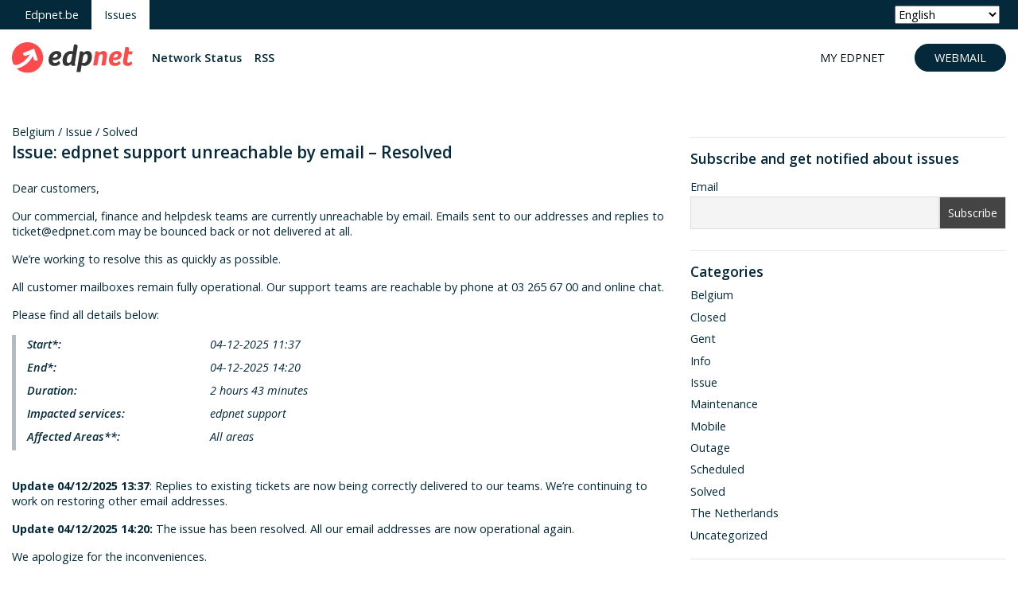

--- FILE ---
content_type: text/html; charset=UTF-8
request_url: https://issues.edpnet.be/?tag=belgium
body_size: 56329
content:
<!DOCTYPE html>
<html lang="en-US">
	<head>
    	<title>Belgium | Edpnet network info</title>
        <meta charset="UTF-8" />           
        <meta name="viewport" content="width=device-width, initial-scale=1">   
        <link rel="profile" href="http://gmpg.org/xfn/11" />        
        <link rel="pingback" href="https://issues.edpnet.be/xmlrpc.php" />    
        <meta name='robots' content='max-image-preview:large' />

<!-- Open Graph Meta Tags generated by Blog2Social 873 - https://www.blog2social.com -->
<meta property="og:title" content="Edpnet network info"/>
<meta property="og:description" content="Known issues &amp; scheduled maintenances"/>
<meta property="og:url" content="/?tag=belgium"/>
<meta property="og:image" content="https://issues.edpnet.be/wp-content/uploads/2022/04/network-status-1200x675px.png"/>
<meta property="og:image:width" content="1200" />
<meta property="og:image:height" content="675" />
<meta property="og:image:type" content="image/png" />
<!-- Open Graph Meta Tags generated by Blog2Social 873 - https://www.blog2social.com -->

<!-- Twitter Card generated by Blog2Social 873 - https://www.blog2social.com -->
<meta name="twitter:card" content="summary">
<meta name="twitter:title" content="Edpnet network info"/>
<meta name="twitter:description" content="Known issues &amp; scheduled maintenances"/>
<meta name="twitter:image" content="https://issues.edpnet.be/wp-content/uploads/2022/04/network-status-1200x675px.png"/>
<!-- Twitter Card generated by Blog2Social 873 - https://www.blog2social.com -->
<link rel='dns-prefetch' href='//use.typekit.net' />
<link rel='dns-prefetch' href='//fonts.googleapis.com' />
<link rel="alternate" type="application/rss+xml" title="Edpnet network info &raquo; Feed" href="https://issues.edpnet.be/?feed=rss2" />
<link rel="alternate" type="application/rss+xml" title="Edpnet network info &raquo; Comments Feed" href="https://issues.edpnet.be/?feed=comments-rss2" />
<link rel="alternate" type="application/rss+xml" title="Edpnet network info &raquo; Belgium Tag Feed" href="https://issues.edpnet.be/?feed=rss2&#038;tag=belgium" />
<style id='wp-img-auto-sizes-contain-inline-css' type='text/css'>
img:is([sizes=auto i],[sizes^="auto," i]){contain-intrinsic-size:3000px 1500px}
/*# sourceURL=wp-img-auto-sizes-contain-inline-css */
</style>
<style id='wp-emoji-styles-inline-css' type='text/css'>

	img.wp-smiley, img.emoji {
		display: inline !important;
		border: none !important;
		box-shadow: none !important;
		height: 1em !important;
		width: 1em !important;
		margin: 0 0.07em !important;
		vertical-align: -0.1em !important;
		background: none !important;
		padding: 0 !important;
	}
/*# sourceURL=wp-emoji-styles-inline-css */
</style>
<link rel='stylesheet' id='adobe_font-css' href='//use.typekit.net/gub5akt.css?ver=6.9' type='text/css' media='all' />
<link rel='stylesheet' id='open_sans-css' href='//fonts.googleapis.com/css2?family=Open+Sans%3Aital%2Cwght%400%2C300%3B0%2C400%3B0%2C600%3B0%2C700%3B1%2C300%3B1%2C400%3B1%2C600&#038;display=swap&#038;ver=6.9' type='text/css' media='all' />
<link rel='stylesheet' id='edpnet_font_awesome-css' href='//issues.edpnet.be/wp-content/themes/edp2020/lib/fontawesome-5.14.0/css/all.min.css?ver=6.9' type='text/css' media='all' />
<link rel='stylesheet' id='bootstrap_css-css' href='//issues.edpnet.be/wp-content/themes/edp2020/lib/bootstrap-4.5.3-dist/css/bootstrap.min.css?ver=6.9' type='text/css' media='all' />
<link rel='stylesheet' id='edpnet_css-css' href='//issues.edpnet.be/wp-content/themes/edp2020/style.css?ver=6.9' type='text/css' media='all' />
<link rel='stylesheet' id='newsletter-css' href='https://issues.edpnet.be/wp-content/plugins/newsletter/style.css?ver=9.1.0' type='text/css' media='all' />
<script type="text/javascript" src="https://issues.edpnet.be/wp-includes/js/jquery/jquery.min.js?ver=3.7.1" id="jquery-core-js"></script>
<script type="text/javascript" src="https://issues.edpnet.be/wp-includes/js/jquery/jquery-migrate.min.js?ver=3.4.1" id="jquery-migrate-js"></script>
<link rel="https://api.w.org/" href="https://issues.edpnet.be/index.php?rest_route=/" /><link rel="alternate" title="JSON" type="application/json" href="https://issues.edpnet.be/index.php?rest_route=/wp/v2/tags/72" /><link rel="EditURI" type="application/rsd+xml" title="RSD" href="https://issues.edpnet.be/xmlrpc.php?rsd" />
<meta name="generator" content="WordPress 6.9" />
<style type="text/css">.recentcomments a{display:inline !important;padding:0 !important;margin:0 !important;}</style>    
		<!-- Google tag (gtag.js) -->
		<script async src="https://www.googletagmanager.com/gtag/js?id=G-X0SHZHVNT5"></script>
		<script>
		  window.dataLayer = window.dataLayer || [];
		  function gtag(){dataLayer.push(arguments);}
		  gtag('js', new Date());

		  gtag('config', 'G-X0SHZHVNT5');
		</script>

</head>
<body class="archive tag tag-belgium tag-72 wp-theme-edp2020">


	
<div id="pagehead" class="alt">
	<div class="bg-dark">
    	<div class="container-fluid d-flex flex-row">
        	<ul class="nav" id="sitenav">
            	<li class="nav-item"><a href="https://edpnet.be" title="Thuis" class="nav-link first"><span>Edpnet.be</span></a></li>
            	<li class="nav-item"><a href="/" title="Issues" class="nav-link last active"><span>Issues</span></a></li>
            	<!-- <li class="nav-item"><a href="https://edpnet.be/en/business" title="Business" class="nav-link last "><span>Business</span></a></li> -->
            </ul>
			<div class="ml-auto mr-2 my-auto">
				<div class="gtranslate_wrapper" id="gt-wrapper-87382412"></div>			</div>
    	    <a class="ml-auto d-block d-lg-none text-white text-lg my-auto" href="https://my.edpnet.be" target="_blank"><i class="fas fa-user-lock"></i></a>
		    <a class="ml-2 d-block d-lg-none text-white text-lg my-auto mr-2" href="https://webmail.edpnet.be" target="_blank" title="Webmail"><i class="far fa-envelope"></i></a>
			
			
			
    	</div>    
	</div>
	<div class="bg-white">
		<div class="container-fluid d-flex flex-row py-3 position-relative">
			<nav class="navbar navbar-expand-lg p-0 m-0 flex-fill">
	    		<div class="d-flex flex-row">
    			    <a href="/"><img src="/wp-content/themes/edp2020/assets/img/logo_edpnet_red.svg" alt="edpnet logo" title="edpnet logo"></a>	
    			</div>
    			<button class="navbar-toggler mr-0 " type="button" data-toggle="collapse" data-target="#pagenavbar" aria-controls="pagenavbar" aria-expanded="false">
    			    <i class="fas fa-ellipsis-v"></i>
    			</button>
    			<div class="collapse navbar-collapse" id="pagenavbar">
    			  	<ul class="navbar-nav pl-lg-3" id="pagenav">
    			  		<li class="nav-item"><a href="/?page_id=2" class="nav-link">Network Status</a></li>
    			  		<li class="nav-item"><a href="/?feed=rss2" class="nav-link" target="_blank">RSS</a></li>
                    	<!-- <li class="nav-item"><a href="/nl/over-ons/" title="Over edpnet" class="nav-link first "><span>Over edpnet</span></a></li>
                    	<li class="nav-item"><a href="/nl/support/" title="Support" class="nav-link last active "><span>Support</span></a></li> -->
                    </ul>
    			</div>
    		 </nav>
    		 <div class="ml-auto my-auto d-md-block d-none">
    	    	<a class="btn btn-white btn-rounded text-upper text-sm" href="https://my.edpnet.be" target="_blank">My Edpnet</a>
    			<a class="btn btn-primary btn-rounded ml-2 text-upper text-sm" href="https://webmail.edpnet.be" target="_blank">Webmail</a>
    	    </div>
    	</div>
	</div>
</div>
<div class="container-fluid my-5">
	
    <div class="row" role="main" >
    	<div class="col-md-8">
    		<article id="post-4520" class="post-4520 post type-post status-publish format-standard hentry category-belgium category-issue category-solved tag-belgium tag-issue tag-solved">
	<p class="post-tags mb-1"><a href="https://issues.edpnet.be/?tag=belgium" class="text-dark">Belgium</a> <span class="slash"> / </span><a href="https://issues.edpnet.be/?tag=issue" class="text-dark">Issue</a> <span class="slash"> / </span><a href="https://issues.edpnet.be/?tag=solved" class="text-dark">Solved</a> <span class="slash"> / </span></p><h2 class="post-title"><a href="https://issues.edpnet.be/?p=4520" rel="bookmark">Issue: edpnet support unreachable by email – Resolved</a></h2><p>Dear customers,</p>
<p>Our commercial, finance and helpdesk teams are currently unreachable by email. Emails sent to our addresses and replies to ticket@edpnet.com may be bounced back or not delivered at all.</p>
<p>We&#8217;re working to resolve this as quickly as possible.</p>
<p>All customer mailboxes remain fully operational. Our support teams are reachable by phone at 03 265 67 00 and online chat.</p>
<p>Please find all details below:</p>
<table >
<tbody>
<tr>
<th ><b>Start*: </b></th>
<td>04-12-2025 11:37</td>
</tr>
<tr>
<th ><b>End*: </b></th>
<td>04-12-2025 14:20</td>
</tr>
<tr>
<th ><b>Duration: </b></th>
<td>2 hours 43 minutes</td>
</tr>
<tr>
<th ><b>Impacted services: </b></th>
<td>edpnet support</td>
</tr>
<tr>
<th ><b>Affected Areas**: </b></th>
<td>All areas</td>
</tr>
</tbody>
</table>
<p>&nbsp;</p>
<p><strong>Update 04/12/2025 13:37</strong>: Replies to existing tickets are now being correctly delivered to our teams. We&#8217;re continuing to work on restoring other email addresses.</p>
<p><strong>Update 04/12/2025 14:20: </strong>The issue has been resolved. All our email addresses are now operational again.</p>
<p>We apologize for the inconveniences.</p>
<p><strong>Best regards</strong><br />
<strong> The edpnet team</strong></p>
<p>*All times are listed in CET, Central European Time<br />
** Check the different areas &amp; zones on <a href="https://support.edpnet.be/hc/en-us/articles/17167407079570-Service-areas-in-Belgium" target="_blank" rel="noopener noreferrer">our support site</a></p>
<hr class="mb-5 mt-4">	
</article>

		


<article id="post-4510" class="post-4510 post type-post status-publish format-standard hentry category-belgium category-maintenance category-scheduled tag-belgium tag-maintenance tag-scheduled">
	<p class="post-tags mb-1"><a href="https://issues.edpnet.be/?tag=belgium" class="text-dark">Belgium</a> <span class="slash"> / </span><a href="https://issues.edpnet.be/?tag=maintenance" class="text-dark">Maintenance</a> <span class="slash"> / </span><a href="https://issues.edpnet.be/?tag=scheduled" class="text-dark">Scheduled</a> <span class="slash"> / </span></p><h2 class="post-title"><a href="https://issues.edpnet.be/?p=4510" rel="bookmark">Maintenance planned on 24-11-2025 – Multiple provinces – All internet services impacted</a></h2><p>Dear customers,</p>
<p>Our supplier has scheduled a maintenance that may result in service interruptions for customers located in the provinces of West and East Flanders.</p>
<p>A limited number of connections in neighboring provinces (Antwerp, Hainaut and Flemish Brabant) near the borders with West and East Flanders may also be affected.</p>
<p>Please find all details below:</p>
<table >
<tbody>
<tr>
<th ><b>Start*: </b></th>
<td>24-11-2025 01:00</td>
</tr>
<tr>
<th ><b>End*: </b></th>
<td>24-11-2025 03:00</td>
</tr>
<tr>
<th ><b>Duration: </b></th>
<td>Up to 1 hour 15 minutes</td>
</tr>
<tr>
<th ><b>Impacted services: </b></th>
<td>All internet services</td>
</tr>
<tr>
<th ><b>Affected Areas**: </b></th>
<td>West and East Flanders<br />
Limited impact in Antwerp, Hainaut and Flemish Brabant</td>
</tr>
</tbody>
</table>
<p>&nbsp;</p>
<p>We apologize for the inconveniences.</p>
<p><strong>Best regards</strong><br />
<strong> The edpnet team</strong></p>
<p>* All times are listed in CET, Central European Time<br />
** Check the different areas &amp; zones on <a href="https://support.edpnet.be/hc/en-us/articles/17167407079570-Service-areas-in-Belgium" target="_blank" rel="noopener noreferrer">our support site</a></p>
<hr class="mb-5 mt-4">	
</article>

		


<article id="post-4491" class="post-4491 post type-post status-publish format-standard hentry category-belgium category-outage category-solved tag-belgium tag-outage tag-solved">
	<p class="post-tags mb-1"><a href="https://issues.edpnet.be/?tag=belgium" class="text-dark">Belgium</a> <span class="slash"> / </span><a href="https://issues.edpnet.be/?tag=outage" class="text-dark">outage</a> <span class="slash"> / </span><a href="https://issues.edpnet.be/?tag=solved" class="text-dark">Solved</a> <span class="slash"> / </span></p><h2 class="post-title"><a href="https://issues.edpnet.be/?p=4491" rel="bookmark">Outage: Connectivity issues in Brussels – Resolved</a></h2><p>Dear customers,</p>
<p>We have experienced a brief outage on our uplink for the Brussels region, affecting internet and fixed voice services in this area.</p>
<p>All affected customer connections have recovered and are fully operational again as of 09:24.</p>
<p>Our network engineers are currently investigating to identify the root cause.</p>
<p>Please find all details below:</p>
<table >
<tbody>
<tr>
<th ><b>Start and end time*: </b></th>
<td>19-11-2025 09:05 – 09:11<br />
19-11-2025 11:38 – 11:44</td>
</tr>
<tr>
<th ><b>Duration: </b></th>
<td>12 minutes in total</td>
</tr>
<tr>
<th ><b>Impacted services: </b></th>
<td>All internet services</td>
</tr>
<tr>
<th ><b>Affected Areas**: </b></th>
<td>02STR: Brussels</td>
</tr>
</tbody>
</table>
<p>&nbsp;</p>
<p><strong>Update 19-11-2025 10:00</strong>: The fault was caused by power issues at our supplier. No further impact on customer connections is expected.</p>
<p><strong>Update 19-11-2025 11:47</strong>: We just experienced another flap on the uplink for the Brussels region. The customer sessions have been recovering since 11:44.</p>
<p><strong>Update 19-11-2025 15:26: </strong>The investigation is still underway. We&#8217;re working closely with our supplier to pinpoint the exact root cause. All services are stable at present, and we will provide updates as soon as we learn more.</p>
<p><strong>Update 19-11-2025 09:16: </strong>Our network engineer was dispatched to the location yesterday afternoon and found out that the UPS was malfunctioning. The problem has been resolved, and we do not expect any further issues.</p>
<p>We apologize for the inconveniences.</p>
<p><strong>Best regards</strong><br />
<strong> The edpnet team</strong></p>
<p>*All times are listed in CET, Central European Time<br />
** Check the different areas &amp; zones on <a href="https://support.edpnet.be/hc/en-us/articles/17167407079570-Service-areas-in-Belgium" target="_blank" rel="noopener noreferrer">our support site</a></p>
<hr class="mb-5 mt-4">	
</article>

		


<article id="post-4473" class="post-4473 post type-post status-publish format-standard hentry category-belgium category-issue category-outage tag-belgium tag-outage tag-solved">
	<p class="post-tags mb-1"><a href="https://issues.edpnet.be/?tag=belgium" class="text-dark">Belgium</a> <span class="slash"> / </span><a href="https://issues.edpnet.be/?tag=outage" class="text-dark">outage</a> <span class="slash"> / </span><a href="https://issues.edpnet.be/?tag=solved" class="text-dark">Solved</a> <span class="slash"> / </span></p><h2 class="post-title"><a href="https://issues.edpnet.be/?p=4473" rel="bookmark">Outage: Connectivity issues in Liège, Namur, province of Luxembourg – Resolved</a></h2><p>Dear customers,</p>
<p>We are currently experiencing an outage impacting customers in the provinces of Liège, Namur, and Luxembourg.</p>
<p>All affected connections have recovered and are operational again as of 10:10. The incident was caused by power issues at our supplier.</p>
<p>We&#8217;re working with our supplier to implement a permanent solution and prevent this from happening again in the future.</p>
<p>Please find all details below:</p>
<table >
<tbody>
<tr>
<th ><b>Start*: </b></th>
<td>14-10-2025 09:43</td>
</tr>
<tr>
<th ><b>End*: </b></th>
<td>14-10-2025 09:56</td>
</tr>
<tr>
<th ><b>Duration: </b></th>
<td>13 minutes</td>
</tr>
<tr>
<th ><b>Impacted services: </b></th>
<td>All internet services</td>
</tr>
<tr>
<th ><b>Affected Areas**: </b></th>
<td>41GRE: Liège, Namur, province of Luxembourg</td>
</tr>
</tbody>
</table>
<p>&nbsp;</p>
<p>We apologize for the inconveniences.</p>
<p><strong>Best regards</strong><br />
<strong> The edpnet team</strong></p>
<p>*All times are listed in CET, Central European Time<br />
** Check the different areas &amp; zones on <a href="https://support.edpnet.be/hc/en-us/articles/17167407079570-Service-areas-in-Belgium" target="_blank" rel="noopener noreferrer">our support site</a></p>
<hr class="mb-5 mt-4">	
</article>

		


<article id="post-4465" class="post-4465 post type-post status-publish format-standard hentry category-belgium category-issue category-solved tag-belgium tag-issue tag-solved">
	<p class="post-tags mb-1"><a href="https://issues.edpnet.be/?tag=belgium" class="text-dark">Belgium</a> <span class="slash"> / </span><a href="https://issues.edpnet.be/?tag=issue" class="text-dark">Issue</a> <span class="slash"> / </span><a href="https://issues.edpnet.be/?tag=solved" class="text-dark">Solved</a> <span class="slash"> / </span></p><h2 class="post-title"><a href="https://issues.edpnet.be/?p=4465" rel="bookmark">Outage: Connectivity issues in Liège, Namur, province of Luxembourg &#8211; Resolved</a></h2><p>Dear customers,</p>
<p>We experienced an outage impacting customers in the provinces of Liège, Namur, and Luxembourg.</p>
<p>All affected connections have recovered and are operational again as of 04:08. The incident was caused by power issues at our supplier.</p>
<p>Please find all details below:</p>
<table >
<tbody>
<tr>
<th ><b>Start*: </b></th>
<td>09-10-2025 00:38</td>
</tr>
<tr>
<th ><b>End*: </b></th>
<td>09-10-2025 04:08</td>
</tr>
<tr>
<th ><b>Duration: </b></th>
<td>3 hours 30 minutes</td>
</tr>
<tr>
<th ><b>Impacted services: </b></th>
<td>All internet services</td>
</tr>
<tr>
<th ><b>Affected Areas**: </b></th>
<td>41GRE: Liège, Namur, province of Luxembourg</td>
</tr>
</tbody>
</table>
<p>We apologize for the inconveniences.</p>
<p><strong>Best regards</strong><br />
<strong> The edpnet team</strong></p>
<p>*All times are listed in CET, Central European Time<br />
** Check the different areas &amp; zones on <a href="https://support.edpnet.be/hc/en-us/articles/17167407079570-Service-areas-in-Belgium" target="_blank" rel="noopener noreferrer">our support site</a></p>
<hr class="mb-5 mt-4">	
</article>

		


<article id="post-4435" class="post-4435 post type-post status-publish format-standard hentry category-belgium category-outage tag-belgium tag-mobile tag-outage">
	<p class="post-tags mb-1"><a href="https://issues.edpnet.be/?tag=belgium" class="text-dark">Belgium</a> <span class="slash"> / </span><a href="https://issues.edpnet.be/?tag=mobile" class="text-dark">Mobile</a> <span class="slash"> / </span><a href="https://issues.edpnet.be/?tag=outage" class="text-dark">outage</a> <span class="slash"> / </span></p><h2 class="post-title"><a href="https://issues.edpnet.be/?p=4435" rel="bookmark">Mobile outage: Calls, SMS &#038; data affected in all areas – Resolved</a></h2><p>Dear customers,</p>
<p><span >At the moment, we are experiencing an outage affecting edpnet’s mobile services. Unfortunately, this impacts calling, texting, and mobile data usage.</span></p>
<p><span >The cause of this outage is a fiber cut at our provider, which lies outside of our direct control. Together with them, we are working hard to resolve the issue.</span></p>
<p><span >We understand how inconvenient this is and assure you that we are doing everything possible to restore services as quickly as possible.</span></p>
<p><span >We sincerely apologize for the inconvenience and thank you for your understanding.</span></p>
<p>Please find all details and the timeline below:</p>
<table >
<tbody>
<tr>
<th ><b>Start*: </b></th>
<td>02-10-2025 14:00</td>
</tr>
<tr>
<th ><b>End*: </b></th>
<td>03-10-2025 11:15</td>
</tr>
<tr>
<th ><b>Duration: </b></th>
<td>21 hours 45 minutes</td>
</tr>
<tr>
<th ><b>Impacted services: </b></th>
<td>All mobile services (calls, SMS, data).<br />
4G backup solutions via edpnet (VDSL/Fiber Pro)</td>
</tr>
<tr>
<th ><b>Affected Areas**: </b></th>
<td>All areas</td>
</tr>
</tbody>
</table>
<p>&nbsp;</p>
<p><strong>Update 02/10/2025 14:35*</strong>: Our mobile services provider has confirmed that a fiber cut is affecting services. They are communicating with their service delivery teams and are looking for a solution.</p>
<p><strong>Update 02/10/2025 16:28*</strong>: Our mobile services provider is still working on a solution. We do not have a clear end time for resolution yet. We will keep updating the post to inform you of the progress.</p>
<p><strong>Update 02/10/2025 17:00*</strong>: The issue is still ongoing. Our provider is coordinating with their network team and physical link provider to have this resolved as quickly as possible.</p>
<p><strong>Update 02/10/2025 18:02*:</strong> The location of the fiber cut has been identified and a team was dispatched to resolve it at 17:10. We&#8217;re awaiting further updates.</p>
<p><strong>Update 02/10/2025 20:15*:</strong> The exact location of the fiber cut was determined to be near a highway and the repair is in progress. The team is coordinating with authorities to perform this repair in a safe and correct manner.</p>
<p><strong>Update 02/10/2025 23:16*:</strong> Splicing operations are ongoing.</p>
<p><strong>Update 03/10/2025 02:41*:</strong> Splicing works finished but issue still not resolved, further investigation is ongoing, we are pushing for the fastest resolution possible.</p>
<p>We apologize for the inconveniences.</p>
<p><strong>Update 03/10/2025 07:04*:</strong> Our supplier has sent another team onsite to verify the fiber connections and finalize repairs. They estimate the time to resolution to be 8:00 AM.</p>
<p><strong>Update 03/10/2025 09:06*</strong>: Repair works remain underway. We are exploring all available workarounds to restore connectivity as soon as possible. We sincerely apologize for the inconvenience this incident has caused.</p>
<p><strong>Update 03/10/2025 11:28*: </strong>The fiber cut was repaired at 11:15 and connectivity has been restored. We are waiting for confirmation that the incident has been fully resolved. If you&#8217;re still experiencing issues, please try toggling airplane mode on and off, or reboot your device.</p>
<p><strong>Best regards</strong><br />
<strong> The edpnet team</strong></p>
<p>*All times are listed in CET, Central European Time<br />
** Check the different areas &amp; zones on <a href="https://support.edpnet.be/hc/en-us/articles/17167407079570-Service-areas-in-Belgium" target="_blank" rel="noopener noreferrer">our support site</a></p>
<hr class="mb-5 mt-4">	
</article>

		


<article id="post-4430" class="post-4430 post type-post status-publish format-standard hentry category-belgium category-outage category-solved tag-belgium tag-outage tag-solved">
	<p class="post-tags mb-1"><a href="https://issues.edpnet.be/?tag=belgium" class="text-dark">Belgium</a> <span class="slash"> / </span><a href="https://issues.edpnet.be/?tag=outage" class="text-dark">outage</a> <span class="slash"> / </span><a href="https://issues.edpnet.be/?tag=solved" class="text-dark">Solved</a> <span class="slash"> / </span></p><h2 class="post-title"><a href="https://issues.edpnet.be/?p=4430" rel="bookmark">Outage: Connectivity issues in Liège, Namur, province of Luxembourg – Resolved</a></h2><p>Dear customers,</p>
<p>We experienced an outage impacting customers in the provinces of Liège, Namur, and Luxembourg.</p>
<p>All affected connections have recovered and are operational again as of 05:25. The incident was caused by power issues at our supplier.</p>
<p>Please find all details below:</p>
<table >
<tbody>
<tr>
<th ><b>Start*: </b></th>
<td>25-09-2025 05:05</td>
</tr>
<tr>
<th ><b>End*: </b></th>
<td>25-09-2025 05:25</td>
</tr>
<tr>
<th ><b>Duration: </b></th>
<td>20 minutes</td>
</tr>
<tr>
<th ><b>Impacted services: </b></th>
<td>All internet services</td>
</tr>
<tr>
<th ><b>Affected Areas**: </b></th>
<td>41GRE: Liège, Namur, province of Luxembourg</td>
</tr>
</tbody>
</table>
<p>&nbsp;</p>
<p>We apologize for the inconveniences.</p>
<p><strong>Best regards</strong><br />
<strong> The edpnet team</strong></p>
<p>*All times are listed in CET, Central European Time<br />
** Check the different areas &amp; zones on <a href="https://support.edpnet.be/hc/en-us/articles/17167407079570-Service-areas-in-Belgium" target="_blank" rel="noopener noreferrer">our support site</a></p>
<hr class="mb-5 mt-4">	
</article>

		


<article id="post-4420" class="post-4420 post type-post status-publish format-standard hentry category-belgium category-issue category-outage tag-belgium tag-outage tag-solved">
	<p class="post-tags mb-1"><a href="https://issues.edpnet.be/?tag=belgium" class="text-dark">Belgium</a> <span class="slash"> / </span><a href="https://issues.edpnet.be/?tag=outage" class="text-dark">outage</a> <span class="slash"> / </span><a href="https://issues.edpnet.be/?tag=solved" class="text-dark">Solved</a> <span class="slash"> / </span></p><h2 class="post-title"><a href="https://issues.edpnet.be/?p=4420" rel="bookmark">Outage: Connectivity issues in Liège, Namur, province of Luxembourg – Resolved</a></h2><p>Dear customers,</p>
<p>We are currently experiencing power issues at our uplink for the provinces of Liège, Namur, and Luxembourg, affecting internet and fixed voice services in this area.</p>
<p>Contractors have been sent on site to investigate and resolve the issue. We’ll provide further updates as they become available.</p>
<p>Please find all details below:</p>
<table >
<tbody>
<tr>
<th ><b>Start*: </b></th>
<td>21-09-2025 07:22</td>
</tr>
<tr>
<th ><b>End*: </b></th>
<td>21-09-2025 09:02</td>
</tr>
<tr>
<th ><b>Duration: </b></th>
<td>1 hours 40 minutes</td>
</tr>
<tr>
<th ><b>Impacted services: </b></th>
<td>All internet services</td>
</tr>
<tr>
<th ><b>Affected Areas**: </b></th>
<td>41GRE: Liège, Namur, province of Luxembourg</td>
</tr>
</tbody>
</table>
<p>&nbsp;</p>
<p><strong>Update 21/09/2025 09:20</strong>: The power outage has been resolved at 9:02. All customer sessions have recovered and are operational again as of 09:18.</p>
<p>We apologize for the inconveniences.</p>
<p><strong>Best regards</strong><br />
<strong> The edpnet team</strong></p>
<p>*All times are listed in CET, Central European Time<br />
** Check the different areas &amp; zones on <a href="https://support.edpnet.be/hc/en-us/articles/17167407079570-Service-areas-in-Belgium" target="_blank" rel="noopener noreferrer">our support site</a></p>
<hr class="mb-5 mt-4">	
</article>

		


<article id="post-4408" class="post-4408 post type-post status-publish format-standard hentry category-belgium category-outage category-solved tag-belgium tag-outage tag-solved">
	<p class="post-tags mb-1"><a href="https://issues.edpnet.be/?tag=belgium" class="text-dark">Belgium</a> <span class="slash"> / </span><a href="https://issues.edpnet.be/?tag=outage" class="text-dark">outage</a> <span class="slash"> / </span><a href="https://issues.edpnet.be/?tag=solved" class="text-dark">Solved</a> <span class="slash"> / </span></p><h2 class="post-title"><a href="https://issues.edpnet.be/?p=4408" rel="bookmark">Outage: Connectivity issues in Walloon Brabant and Hainaut – Resolved</a></h2><p>Dear customers,</p>
<p>We are currently experiencing an outage on our uplink for the provinces of Walloon Brabant and Hainaut. Our network engineers are working on restoring the service as soon as possible. We will provide further updates as they become available.</p>
<p>Please find all details below:</p>
<table >
<tbody>
<tr>
<th ><b>Start*: </b></th>
<td>18-09-2025 14:28</td>
</tr>
<tr>
<th ><b>End*: </b></th>
<td>18-09-2025 15:20</td>
</tr>
<tr>
<th ><b>Duration: </b></th>
<td>52 minutes</td>
</tr>
<tr>
<th ><b>Impacted services: </b></th>
<td>All internet services</td>
</tr>
<tr>
<th ><b>Affected Areas**: </b></th>
<td>71GIL: Walloon Brabant, Hainaut</td>
</tr>
</tbody>
</table>
<p><strong><br />
Update 18/09/2025 15:23</strong>: The issue has been resolved. All customer connections have recovered by 15:20.</p>
<p>The incident was caused by an interruption to the dark fiber. Due to maintenance work being carried out by our subcontractor at that time, the redundant path was unavailable, resulting in the service disruption.</p>
<p>We apologize for the inconveniences.</p>
<p><strong>Best regards</strong><br />
<strong> The edpnet team</strong></p>
<p>*All times are listed in CET, Central European Time<br />
** Check the different areas &amp; zones on <a href="https://support.edpnet.be/hc/en-us/articles/17167407079570-Service-areas-in-Belgium" target="_blank" rel="noopener noreferrer">our support site</a></p>
<hr class="mb-5 mt-4">	
</article>

		


<article id="post-4398" class="post-4398 post type-post status-publish format-standard hentry category-belgium category-outage tag-belgium tag-webmail">
	<p class="post-tags mb-1"><a href="https://issues.edpnet.be/?tag=belgium" class="text-dark">Belgium</a> <span class="slash"> / </span><a href="https://issues.edpnet.be/?tag=webmail" class="text-dark">webmail</a> <span class="slash"> / </span></p><h2 class="post-title"><a href="https://issues.edpnet.be/?p=4398" rel="bookmark">Outage: edpnet webmail – Resolved</a></h2><p>Dear customers,</p>
<p>We are currently experiencing an outage with our webmail service. Our network team is investigating the issue. Further updates will be released as soon as possible.</p>
<p>Please find all details below:</p>
<table >
<tbody>
<tr>
<th ><b>Start*: </b></th>
<td>11-09-2025 20:30</td>
</tr>
<tr>
<th ><b>End*: </b></th>
<td>11-09-2025 22:55</td>
</tr>
<tr>
<th ><b>Duration: </b></th>
<td>2 hours 25 minutes</td>
</tr>
<tr>
<th ><b>Impacted services: </b></th>
<td>webmail.edpnet.be</td>
</tr>
<tr>
<th ><b>Affected Areas**: </b></th>
<td>All areas</td>
</tr>
</tbody>
</table>
<p>&nbsp;</p>
<p><strong>Update 11/09/2025 23:01</strong>: The issue has now been resolved. The webmail is operational again.</p>
<p>We apologize for the inconveniences.</p>
<p><strong>Best regards</strong><br />
<strong> The edpnet team</strong></p>
<p>*All times are listed in CET, Central European Time<br />
** Check the different areas &amp; zones on <a href="https://support.edpnet.be/hc/en-us/articles/17167407079570-Service-areas-in-Belgium" target="_blank" rel="noopener noreferrer">our support site</a></p>
<hr class="mb-5 mt-4">	
</article>

		


    		<div class="page-links"><span aria-current="page" class="page-numbers current">1</span>
<a class="page-numbers" href="https://issues.edpnet.be/?tag=belgium&#038;paged=2">2</a>
<a class="page-numbers" href="https://issues.edpnet.be/?tag=belgium&#038;paged=3">3</a>
<span class="page-numbers dots">&hellip;</span>
<a class="page-numbers" href="https://issues.edpnet.be/?tag=belgium&#038;paged=39">39</a></div>    	</div>
    	<div class="col-md-4">
    		<aside id="newsletterwidget-3" class="widget widget_newsletterwidget"><hr><h4>Subscribe and get notified about issues</h4><div class="tnp tnp-subscription tnp-widget">
<form method="post" action="https://issues.edpnet.be/wp-admin/admin-ajax.php?action=tnp&amp;na=s">
<input type="hidden" name="nr" value="widget">
<input type="hidden" name="nlang" value="">
<div class="tnp-field tnp-field-email"><label for="tnp-1">Email</label>
<input class="tnp-email" type="email" name="ne" id="tnp-1" value="" placeholder="" required></div>
<div class="tnp-field tnp-lists"><div class="tnp-field tnp-field-checkbox tnp-field-list"><label for="nl3"><input type="checkbox" id="nl3" name="nl[]" value="2"> NL</label></div>
</div><div class="tnp-field tnp-field-button" style="text-align: left"><input class="tnp-submit" type="submit" value="Subscribe" style="">
</div>
</form>
</div>
</aside><aside id="categories-2" class="widget widget_categories"><hr><h4>Categories</h4>
			<ul>
					<li class="cat-item cat-item-27"><a href="https://issues.edpnet.be/?cat=27">Belgium</a>
</li>
	<li class="cat-item cat-item-104"><a href="https://issues.edpnet.be/?cat=104">Closed</a>
</li>
	<li class="cat-item cat-item-81"><a href="https://issues.edpnet.be/?cat=81">Gent</a>
</li>
	<li class="cat-item cat-item-28"><a href="https://issues.edpnet.be/?cat=28">Info</a>
</li>
	<li class="cat-item cat-item-50"><a href="https://issues.edpnet.be/?cat=50">Issue</a>
</li>
	<li class="cat-item cat-item-26"><a href="https://issues.edpnet.be/?cat=26">Maintenance</a>
</li>
	<li class="cat-item cat-item-106"><a href="https://issues.edpnet.be/?cat=106">Mobile</a>
</li>
	<li class="cat-item cat-item-30"><a href="https://issues.edpnet.be/?cat=30">Outage</a>
</li>
	<li class="cat-item cat-item-80"><a href="https://issues.edpnet.be/?cat=80">Scheduled</a>
</li>
	<li class="cat-item cat-item-105"><a href="https://issues.edpnet.be/?cat=105">Solved</a>
</li>
	<li class="cat-item cat-item-44"><a href="https://issues.edpnet.be/?cat=44">The Netherlands</a>
</li>
	<li class="cat-item cat-item-1"><a href="https://issues.edpnet.be/?cat=1">Uncategorized</a>
</li>
			</ul>

			</aside><aside id="search-2" class="widget widget_search"><hr><form action="/" method="get">
    <h4>Search</h4>
    <div class="input-group mb-5">
		<input type="text" name="search" id="search" value="" placeholder="search" class="form-control">
		<div class="input-group-append">
			<button class="btn btn-outline-primary" type="submit" id="btn-search"><i class="fas fa-search"></i></button>
		</div>
	</div>
</form></aside>
		<aside id="recent-posts-2" class="widget widget_recent_entries"><hr>
		<h4>Recent Posts</h4>
		<ul>
											<li>
					<a href="https://issues.edpnet.be/?p=4530">Outage: Connectivity issues on leased lines in the Netherlands – Resolved</a>
									</li>
											<li>
					<a href="https://issues.edpnet.be/?p=4520">Issue: edpnet support unreachable by email – Resolved</a>
									</li>
											<li>
					<a href="https://issues.edpnet.be/?p=4516">Maintenance planned on 24-12-2025 &#8211; impacted services: all services in the Netherlands</a>
									</li>
											<li>
					<a href="https://issues.edpnet.be/?p=4510">Maintenance planned on 24-11-2025 – Multiple provinces – All internet services impacted</a>
									</li>
											<li>
					<a href="https://issues.edpnet.be/?p=4491">Outage: Connectivity issues in Brussels – Resolved</a>
									</li>
					</ul>

		</aside><aside id="recent-comments-2" class="widget widget_recent_comments"><hr><h4>Recent Comments</h4><ul id="recentcomments"><li class="recentcomments"><span class="comment-author-link">ann</span> on <a href="https://issues.edpnet.be/?p=3507#comment-3297">Outage: General DDoS on edpnet services</a></li><li class="recentcomments"><span class="comment-author-link">Ann</span> on <a href="https://issues.edpnet.be/?p=3507#comment-3296">Outage: General DDoS on edpnet services</a></li><li class="recentcomments"><span class="comment-author-link">Justin</span> on <a href="https://issues.edpnet.be/?p=3507#comment-3295">Outage: General DDoS on edpnet services</a></li><li class="recentcomments"><span class="comment-author-link">Peter Verberne</span> on <a href="https://issues.edpnet.be/?p=3507#comment-3294">Outage: General DDoS on edpnet services</a></li><li class="recentcomments"><span class="comment-author-link">Edpnet helpdesk</span> on <a href="https://issues.edpnet.be/?p=3507#comment-3293">Outage: General DDoS on edpnet services</a></li></ul></aside><aside id="archives-2" class="widget widget_archive"><hr><h4>Archives</h4>		<label class="screen-reader-text" for="archives-dropdown-2">Archives</label>
		<select id="archives-dropdown-2" name="archive-dropdown">
			
			<option value="">Select Month</option>
				<option value='https://issues.edpnet.be/?m=202512'> December 2025 &nbsp;(3)</option>
	<option value='https://issues.edpnet.be/?m=202511'> November 2025 &nbsp;(2)</option>
	<option value='https://issues.edpnet.be/?m=202510'> October 2025 &nbsp;(4)</option>
	<option value='https://issues.edpnet.be/?m=202509'> September 2025 &nbsp;(6)</option>
	<option value='https://issues.edpnet.be/?m=202508'> August 2025 &nbsp;(3)</option>
	<option value='https://issues.edpnet.be/?m=202507'> July 2025 &nbsp;(1)</option>
	<option value='https://issues.edpnet.be/?m=202506'> June 2025 &nbsp;(1)</option>
	<option value='https://issues.edpnet.be/?m=202505'> May 2025 &nbsp;(1)</option>
	<option value='https://issues.edpnet.be/?m=202504'> April 2025 &nbsp;(5)</option>
	<option value='https://issues.edpnet.be/?m=202503'> March 2025 &nbsp;(7)</option>
	<option value='https://issues.edpnet.be/?m=202502'> February 2025 &nbsp;(2)</option>
	<option value='https://issues.edpnet.be/?m=202501'> January 2025 &nbsp;(4)</option>
	<option value='https://issues.edpnet.be/?m=202412'> December 2024 &nbsp;(2)</option>
	<option value='https://issues.edpnet.be/?m=202410'> October 2024 &nbsp;(4)</option>
	<option value='https://issues.edpnet.be/?m=202408'> August 2024 &nbsp;(2)</option>
	<option value='https://issues.edpnet.be/?m=202407'> July 2024 &nbsp;(2)</option>
	<option value='https://issues.edpnet.be/?m=202406'> June 2024 &nbsp;(1)</option>
	<option value='https://issues.edpnet.be/?m=202403'> March 2024 &nbsp;(3)</option>
	<option value='https://issues.edpnet.be/?m=202402'> February 2024 &nbsp;(3)</option>
	<option value='https://issues.edpnet.be/?m=202401'> January 2024 &nbsp;(2)</option>
	<option value='https://issues.edpnet.be/?m=202312'> December 2023 &nbsp;(1)</option>
	<option value='https://issues.edpnet.be/?m=202311'> November 2023 &nbsp;(4)</option>
	<option value='https://issues.edpnet.be/?m=202310'> October 2023 &nbsp;(2)</option>
	<option value='https://issues.edpnet.be/?m=202309'> September 2023 &nbsp;(2)</option>
	<option value='https://issues.edpnet.be/?m=202307'> July 2023 &nbsp;(1)</option>
	<option value='https://issues.edpnet.be/?m=202305'> May 2023 &nbsp;(1)</option>
	<option value='https://issues.edpnet.be/?m=202304'> April 2023 &nbsp;(1)</option>
	<option value='https://issues.edpnet.be/?m=202303'> March 2023 &nbsp;(2)</option>
	<option value='https://issues.edpnet.be/?m=202301'> January 2023 &nbsp;(2)</option>
	<option value='https://issues.edpnet.be/?m=202211'> November 2022 &nbsp;(3)</option>
	<option value='https://issues.edpnet.be/?m=202210'> October 2022 &nbsp;(4)</option>
	<option value='https://issues.edpnet.be/?m=202209'> September 2022 &nbsp;(5)</option>
	<option value='https://issues.edpnet.be/?m=202208'> August 2022 &nbsp;(5)</option>
	<option value='https://issues.edpnet.be/?m=202207'> July 2022 &nbsp;(9)</option>
	<option value='https://issues.edpnet.be/?m=202206'> June 2022 &nbsp;(6)</option>
	<option value='https://issues.edpnet.be/?m=202205'> May 2022 &nbsp;(3)</option>
	<option value='https://issues.edpnet.be/?m=202204'> April 2022 &nbsp;(2)</option>
	<option value='https://issues.edpnet.be/?m=202203'> March 2022 &nbsp;(7)</option>
	<option value='https://issues.edpnet.be/?m=202202'> February 2022 &nbsp;(3)</option>
	<option value='https://issues.edpnet.be/?m=202201'> January 2022 &nbsp;(4)</option>
	<option value='https://issues.edpnet.be/?m=202112'> December 2021 &nbsp;(4)</option>
	<option value='https://issues.edpnet.be/?m=202111'> November 2021 &nbsp;(8)</option>
	<option value='https://issues.edpnet.be/?m=202110'> October 2021 &nbsp;(5)</option>
	<option value='https://issues.edpnet.be/?m=202109'> September 2021 &nbsp;(4)</option>
	<option value='https://issues.edpnet.be/?m=202108'> August 2021 &nbsp;(5)</option>
	<option value='https://issues.edpnet.be/?m=202107'> July 2021 &nbsp;(2)</option>
	<option value='https://issues.edpnet.be/?m=202106'> June 2021 &nbsp;(4)</option>
	<option value='https://issues.edpnet.be/?m=202105'> May 2021 &nbsp;(1)</option>
	<option value='https://issues.edpnet.be/?m=202104'> April 2021 &nbsp;(10)</option>
	<option value='https://issues.edpnet.be/?m=202103'> March 2021 &nbsp;(15)</option>
	<option value='https://issues.edpnet.be/?m=202102'> February 2021 &nbsp;(11)</option>
	<option value='https://issues.edpnet.be/?m=202101'> January 2021 &nbsp;(8)</option>
	<option value='https://issues.edpnet.be/?m=202012'> December 2020 &nbsp;(5)</option>
	<option value='https://issues.edpnet.be/?m=202011'> November 2020 &nbsp;(7)</option>
	<option value='https://issues.edpnet.be/?m=202010'> October 2020 &nbsp;(4)</option>
	<option value='https://issues.edpnet.be/?m=202009'> September 2020 &nbsp;(2)</option>
	<option value='https://issues.edpnet.be/?m=202008'> August 2020 &nbsp;(3)</option>
	<option value='https://issues.edpnet.be/?m=202007'> July 2020 &nbsp;(1)</option>
	<option value='https://issues.edpnet.be/?m=202006'> June 2020 &nbsp;(1)</option>
	<option value='https://issues.edpnet.be/?m=202005'> May 2020 &nbsp;(6)</option>
	<option value='https://issues.edpnet.be/?m=202004'> April 2020 &nbsp;(6)</option>
	<option value='https://issues.edpnet.be/?m=202003'> March 2020 &nbsp;(5)</option>
	<option value='https://issues.edpnet.be/?m=202002'> February 2020 &nbsp;(6)</option>
	<option value='https://issues.edpnet.be/?m=202001'> January 2020 &nbsp;(5)</option>
	<option value='https://issues.edpnet.be/?m=201912'> December 2019 &nbsp;(3)</option>
	<option value='https://issues.edpnet.be/?m=201911'> November 2019 &nbsp;(1)</option>
	<option value='https://issues.edpnet.be/?m=201910'> October 2019 &nbsp;(9)</option>
	<option value='https://issues.edpnet.be/?m=201909'> September 2019 &nbsp;(7)</option>
	<option value='https://issues.edpnet.be/?m=201908'> August 2019 &nbsp;(6)</option>
	<option value='https://issues.edpnet.be/?m=201907'> July 2019 &nbsp;(8)</option>
	<option value='https://issues.edpnet.be/?m=201906'> June 2019 &nbsp;(11)</option>
	<option value='https://issues.edpnet.be/?m=201905'> May 2019 &nbsp;(8)</option>
	<option value='https://issues.edpnet.be/?m=201904'> April 2019 &nbsp;(7)</option>
	<option value='https://issues.edpnet.be/?m=201903'> March 2019 &nbsp;(13)</option>
	<option value='https://issues.edpnet.be/?m=201902'> February 2019 &nbsp;(10)</option>
	<option value='https://issues.edpnet.be/?m=201901'> January 2019 &nbsp;(8)</option>
	<option value='https://issues.edpnet.be/?m=201812'> December 2018 &nbsp;(7)</option>
	<option value='https://issues.edpnet.be/?m=201811'> November 2018 &nbsp;(9)</option>
	<option value='https://issues.edpnet.be/?m=201810'> October 2018 &nbsp;(11)</option>
	<option value='https://issues.edpnet.be/?m=201809'> September 2018 &nbsp;(5)</option>
	<option value='https://issues.edpnet.be/?m=201808'> August 2018 &nbsp;(5)</option>
	<option value='https://issues.edpnet.be/?m=201807'> July 2018 &nbsp;(3)</option>
	<option value='https://issues.edpnet.be/?m=201806'> June 2018 &nbsp;(5)</option>
	<option value='https://issues.edpnet.be/?m=201805'> May 2018 &nbsp;(6)</option>
	<option value='https://issues.edpnet.be/?m=201804'> April 2018 &nbsp;(5)</option>
	<option value='https://issues.edpnet.be/?m=201803'> March 2018 &nbsp;(4)</option>
	<option value='https://issues.edpnet.be/?m=201802'> February 2018 &nbsp;(2)</option>
	<option value='https://issues.edpnet.be/?m=201712'> December 2017 &nbsp;(3)</option>
	<option value='https://issues.edpnet.be/?m=201711'> November 2017 &nbsp;(6)</option>
	<option value='https://issues.edpnet.be/?m=201710'> October 2017 &nbsp;(5)</option>
	<option value='https://issues.edpnet.be/?m=201709'> September 2017 &nbsp;(2)</option>
	<option value='https://issues.edpnet.be/?m=201708'> August 2017 &nbsp;(4)</option>
	<option value='https://issues.edpnet.be/?m=201707'> July 2017 &nbsp;(5)</option>
	<option value='https://issues.edpnet.be/?m=201706'> June 2017 &nbsp;(3)</option>
	<option value='https://issues.edpnet.be/?m=201705'> May 2017 &nbsp;(2)</option>
	<option value='https://issues.edpnet.be/?m=201704'> April 2017 &nbsp;(4)</option>
	<option value='https://issues.edpnet.be/?m=201702'> February 2017 &nbsp;(2)</option>
	<option value='https://issues.edpnet.be/?m=201701'> January 2017 &nbsp;(3)</option>
	<option value='https://issues.edpnet.be/?m=201612'> December 2016 &nbsp;(2)</option>
	<option value='https://issues.edpnet.be/?m=201611'> November 2016 &nbsp;(2)</option>
	<option value='https://issues.edpnet.be/?m=201610'> October 2016 &nbsp;(7)</option>
	<option value='https://issues.edpnet.be/?m=201609'> September 2016 &nbsp;(3)</option>
	<option value='https://issues.edpnet.be/?m=201608'> August 2016 &nbsp;(4)</option>
	<option value='https://issues.edpnet.be/?m=201606'> June 2016 &nbsp;(7)</option>
	<option value='https://issues.edpnet.be/?m=201605'> May 2016 &nbsp;(5)</option>
	<option value='https://issues.edpnet.be/?m=201604'> April 2016 &nbsp;(7)</option>
	<option value='https://issues.edpnet.be/?m=201603'> March 2016 &nbsp;(1)</option>
	<option value='https://issues.edpnet.be/?m=201602'> February 2016 &nbsp;(4)</option>
	<option value='https://issues.edpnet.be/?m=201601'> January 2016 &nbsp;(4)</option>
	<option value='https://issues.edpnet.be/?m=201512'> December 2015 &nbsp;(5)</option>
	<option value='https://issues.edpnet.be/?m=201511'> November 2015 &nbsp;(8)</option>
	<option value='https://issues.edpnet.be/?m=201510'> October 2015 &nbsp;(6)</option>
	<option value='https://issues.edpnet.be/?m=201509'> September 2015 &nbsp;(5)</option>
	<option value='https://issues.edpnet.be/?m=201508'> August 2015 &nbsp;(4)</option>
	<option value='https://issues.edpnet.be/?m=201507'> July 2015 &nbsp;(3)</option>
	<option value='https://issues.edpnet.be/?m=201506'> June 2015 &nbsp;(1)</option>
	<option value='https://issues.edpnet.be/?m=201505'> May 2015 &nbsp;(4)</option>
	<option value='https://issues.edpnet.be/?m=201504'> April 2015 &nbsp;(7)</option>
	<option value='https://issues.edpnet.be/?m=201503'> March 2015 &nbsp;(3)</option>
	<option value='https://issues.edpnet.be/?m=201502'> February 2015 &nbsp;(4)</option>
	<option value='https://issues.edpnet.be/?m=201501'> January 2015 &nbsp;(2)</option>
	<option value='https://issues.edpnet.be/?m=201412'> December 2014 &nbsp;(1)</option>
	<option value='https://issues.edpnet.be/?m=201411'> November 2014 &nbsp;(7)</option>
	<option value='https://issues.edpnet.be/?m=201410'> October 2014 &nbsp;(10)</option>
	<option value='https://issues.edpnet.be/?m=201409'> September 2014 &nbsp;(4)</option>
	<option value='https://issues.edpnet.be/?m=201408'> August 2014 &nbsp;(5)</option>
	<option value='https://issues.edpnet.be/?m=201407'> July 2014 &nbsp;(2)</option>
	<option value='https://issues.edpnet.be/?m=201406'> June 2014 &nbsp;(1)</option>
	<option value='https://issues.edpnet.be/?m=201405'> May 2014 &nbsp;(1)</option>
	<option value='https://issues.edpnet.be/?m=201404'> April 2014 &nbsp;(7)</option>
	<option value='https://issues.edpnet.be/?m=201403'> March 2014 &nbsp;(3)</option>
	<option value='https://issues.edpnet.be/?m=201402'> February 2014 &nbsp;(8)</option>
	<option value='https://issues.edpnet.be/?m=201401'> January 2014 &nbsp;(5)</option>
	<option value='https://issues.edpnet.be/?m=201312'> December 2013 &nbsp;(2)</option>
	<option value='https://issues.edpnet.be/?m=201311'> November 2013 &nbsp;(1)</option>
	<option value='https://issues.edpnet.be/?m=201310'> October 2013 &nbsp;(2)</option>
	<option value='https://issues.edpnet.be/?m=201309'> September 2013 &nbsp;(3)</option>
	<option value='https://issues.edpnet.be/?m=201306'> June 2013 &nbsp;(3)</option>
	<option value='https://issues.edpnet.be/?m=201304'> April 2013 &nbsp;(1)</option>
	<option value='https://issues.edpnet.be/?m=201302'> February 2013 &nbsp;(6)</option>
	<option value='https://issues.edpnet.be/?m=201301'> January 2013 &nbsp;(4)</option>
	<option value='https://issues.edpnet.be/?m=201211'> November 2012 &nbsp;(2)</option>
	<option value='https://issues.edpnet.be/?m=201210'> October 2012 &nbsp;(6)</option>
	<option value='https://issues.edpnet.be/?m=201209'> September 2012 &nbsp;(10)</option>
	<option value='https://issues.edpnet.be/?m=201208'> August 2012 &nbsp;(1)</option>
	<option value='https://issues.edpnet.be/?m=201206'> June 2012 &nbsp;(6)</option>
	<option value='https://issues.edpnet.be/?m=201205'> May 2012 &nbsp;(2)</option>
	<option value='https://issues.edpnet.be/?m=201204'> April 2012 &nbsp;(3)</option>
	<option value='https://issues.edpnet.be/?m=201203'> March 2012 &nbsp;(9)</option>
	<option value='https://issues.edpnet.be/?m=201202'> February 2012 &nbsp;(8)</option>
	<option value='https://issues.edpnet.be/?m=201201'> January 2012 &nbsp;(6)</option>
	<option value='https://issues.edpnet.be/?m=201112'> December 2011 &nbsp;(5)</option>
	<option value='https://issues.edpnet.be/?m=201111'> November 2011 &nbsp;(4)</option>
	<option value='https://issues.edpnet.be/?m=201110'> October 2011 &nbsp;(2)</option>
	<option value='https://issues.edpnet.be/?m=201109'> September 2011 &nbsp;(4)</option>
	<option value='https://issues.edpnet.be/?m=201108'> August 2011 &nbsp;(20)</option>
	<option value='https://issues.edpnet.be/?m=201107'> July 2011 &nbsp;(11)</option>
	<option value='https://issues.edpnet.be/?m=201106'> June 2011 &nbsp;(4)</option>
	<option value='https://issues.edpnet.be/?m=201105'> May 2011 &nbsp;(11)</option>
	<option value='https://issues.edpnet.be/?m=201104'> April 2011 &nbsp;(6)</option>
	<option value='https://issues.edpnet.be/?m=201103'> March 2011 &nbsp;(7)</option>
	<option value='https://issues.edpnet.be/?m=201102'> February 2011 &nbsp;(8)</option>
	<option value='https://issues.edpnet.be/?m=201101'> January 2011 &nbsp;(9)</option>

		</select>

			<script type="text/javascript">
/* <![CDATA[ */

( ( dropdownId ) => {
	const dropdown = document.getElementById( dropdownId );
	function onSelectChange() {
		setTimeout( () => {
			if ( 'escape' === dropdown.dataset.lastkey ) {
				return;
			}
			if ( dropdown.value ) {
				document.location.href = dropdown.value;
			}
		}, 250 );
	}
	function onKeyUp( event ) {
		if ( 'Escape' === event.key ) {
			dropdown.dataset.lastkey = 'escape';
		} else {
			delete dropdown.dataset.lastkey;
		}
	}
	function onClick() {
		delete dropdown.dataset.lastkey;
	}
	dropdown.addEventListener( 'keyup', onKeyUp );
	dropdown.addEventListener( 'click', onClick );
	dropdown.addEventListener( 'change', onSelectChange );
})( "archives-dropdown-2" );

//# sourceURL=WP_Widget_Archives%3A%3Awidget
/* ]]> */
</script>
</aside>    	</div>
    </div>
</div>
<div class="bg-dark py-3">
	<div class="container-fluid d-flex flex-column">
	  <div class="row">
    	  <div class="col-6 text-md-left d-flex">
    		  <a href="https://edpnet.be" class="text-white text-sm mr-2 my-auto">&copy; 2026  edpnet.be</a>
    		  
    	  </div>
    	  
    	  <div class="col-6 text-md-right d-flex">
    	  	  <a class="d-inline-block  social text-white mr-2 my-auto text-xl ml-auto" href="https://www.facebook.com/edpnet" target="_blank">
    		  		<i class="fab fa-facebook-square"></i>
    		  </a>
    		  <a class="d-inline-block social text-white mr-2 my-auto text-xl" href="https://twitter.com/edpnet" target="_blank">
    		  	<i class="fab fa-twitter-square"></i>
    		  </a>
    		  <a class="d-inline-block mr-0 social text-white my-auto text-xl" href="https://www.linkedin.com/company/edpnet" target="_blank">
    		  	<i class="fab fa-linkedin"></i>
    		  </a>
    	  </div>
	  </div>
	  
	</div>
</div>
	
<script type="text/javascript" src="https://issues.edpnet.be/wp-content/themes/edp2020/lib/bootstrap-4.5.3-dist/js/bootstrap.min.js?ver=3.1.1" id="edpnet_bootstrap_js-js"></script>
<script type="text/javascript" src="https://issues.edpnet.be/wp-content/themes/edp2020/assets/js/edpnet.js?ver=1.2" id="edpnet_script-js"></script>
<script type="text/javascript" id="newsletter-js-extra">
/* <![CDATA[ */
var newsletter_data = {"action_url":"https://issues.edpnet.be/wp-admin/admin-ajax.php"};
//# sourceURL=newsletter-js-extra
/* ]]> */
</script>
<script type="text/javascript" src="https://issues.edpnet.be/wp-content/plugins/newsletter/main.js?ver=9.1.0" id="newsletter-js"></script>
<script type="text/javascript" id="gt_widget_script_87382412-js-before">
/* <![CDATA[ */
window.gtranslateSettings = /* document.write */ window.gtranslateSettings || {};window.gtranslateSettings['87382412'] = {"default_language":"en","languages":["nl","en","fr","de","ru","es"],"url_structure":"none","wrapper_selector":"#gt-wrapper-87382412","select_language_label":"Select Language","horizontal_position":"inline","flags_location":"\/wp-content\/plugins\/gtranslate\/flags\/"};
//# sourceURL=gt_widget_script_87382412-js-before
/* ]]> */
</script><script src="https://issues.edpnet.be/wp-content/plugins/gtranslate/js/dropdown.js?ver=6.9" data-no-optimize="1" data-no-minify="1" data-gt-orig-url="/" data-gt-orig-domain="issues.edpnet.be" data-gt-widget-id="87382412" defer></script><script id="wp-emoji-settings" type="application/json">
{"baseUrl":"https://s.w.org/images/core/emoji/17.0.2/72x72/","ext":".png","svgUrl":"https://s.w.org/images/core/emoji/17.0.2/svg/","svgExt":".svg","source":{"concatemoji":"https://issues.edpnet.be/wp-includes/js/wp-emoji-release.min.js?ver=6.9"}}
</script>
<script type="module">
/* <![CDATA[ */
/*! This file is auto-generated */
const a=JSON.parse(document.getElementById("wp-emoji-settings").textContent),o=(window._wpemojiSettings=a,"wpEmojiSettingsSupports"),s=["flag","emoji"];function i(e){try{var t={supportTests:e,timestamp:(new Date).valueOf()};sessionStorage.setItem(o,JSON.stringify(t))}catch(e){}}function c(e,t,n){e.clearRect(0,0,e.canvas.width,e.canvas.height),e.fillText(t,0,0);t=new Uint32Array(e.getImageData(0,0,e.canvas.width,e.canvas.height).data);e.clearRect(0,0,e.canvas.width,e.canvas.height),e.fillText(n,0,0);const a=new Uint32Array(e.getImageData(0,0,e.canvas.width,e.canvas.height).data);return t.every((e,t)=>e===a[t])}function p(e,t){e.clearRect(0,0,e.canvas.width,e.canvas.height),e.fillText(t,0,0);var n=e.getImageData(16,16,1,1);for(let e=0;e<n.data.length;e++)if(0!==n.data[e])return!1;return!0}function u(e,t,n,a){switch(t){case"flag":return n(e,"\ud83c\udff3\ufe0f\u200d\u26a7\ufe0f","\ud83c\udff3\ufe0f\u200b\u26a7\ufe0f")?!1:!n(e,"\ud83c\udde8\ud83c\uddf6","\ud83c\udde8\u200b\ud83c\uddf6")&&!n(e,"\ud83c\udff4\udb40\udc67\udb40\udc62\udb40\udc65\udb40\udc6e\udb40\udc67\udb40\udc7f","\ud83c\udff4\u200b\udb40\udc67\u200b\udb40\udc62\u200b\udb40\udc65\u200b\udb40\udc6e\u200b\udb40\udc67\u200b\udb40\udc7f");case"emoji":return!a(e,"\ud83e\u1fac8")}return!1}function f(e,t,n,a){let r;const o=(r="undefined"!=typeof WorkerGlobalScope&&self instanceof WorkerGlobalScope?new OffscreenCanvas(300,150):document.createElement("canvas")).getContext("2d",{willReadFrequently:!0}),s=(o.textBaseline="top",o.font="600 32px Arial",{});return e.forEach(e=>{s[e]=t(o,e,n,a)}),s}function r(e){var t=document.createElement("script");t.src=e,t.defer=!0,document.head.appendChild(t)}a.supports={everything:!0,everythingExceptFlag:!0},new Promise(t=>{let n=function(){try{var e=JSON.parse(sessionStorage.getItem(o));if("object"==typeof e&&"number"==typeof e.timestamp&&(new Date).valueOf()<e.timestamp+604800&&"object"==typeof e.supportTests)return e.supportTests}catch(e){}return null}();if(!n){if("undefined"!=typeof Worker&&"undefined"!=typeof OffscreenCanvas&&"undefined"!=typeof URL&&URL.createObjectURL&&"undefined"!=typeof Blob)try{var e="postMessage("+f.toString()+"("+[JSON.stringify(s),u.toString(),c.toString(),p.toString()].join(",")+"));",a=new Blob([e],{type:"text/javascript"});const r=new Worker(URL.createObjectURL(a),{name:"wpTestEmojiSupports"});return void(r.onmessage=e=>{i(n=e.data),r.terminate(),t(n)})}catch(e){}i(n=f(s,u,c,p))}t(n)}).then(e=>{for(const n in e)a.supports[n]=e[n],a.supports.everything=a.supports.everything&&a.supports[n],"flag"!==n&&(a.supports.everythingExceptFlag=a.supports.everythingExceptFlag&&a.supports[n]);var t;a.supports.everythingExceptFlag=a.supports.everythingExceptFlag&&!a.supports.flag,a.supports.everything||((t=a.source||{}).concatemoji?r(t.concatemoji):t.wpemoji&&t.twemoji&&(r(t.twemoji),r(t.wpemoji)))});
//# sourceURL=https://issues.edpnet.be/wp-includes/js/wp-emoji-loader.min.js
/* ]]> */
</script>
   
</body>
</html>				

--- FILE ---
content_type: text/css
request_url: https://issues.edpnet.be/wp-content/themes/edp2020/style.css?ver=6.9
body_size: 13727
content:
/* 
Theme Name : EDPNET 2020
Description: EDPNET Theme 2020
Author: Tom Rombaut
Author URI: http://www.edpnet.be/
Theme URI: http://www.edpnet.be/
Version: 1.0.0
License: GNU General Public License v3.0
License URI: http://www.gnu.org/licenses/gpl-3.0.html 
*/ 

body{
	font-family	: 'Open Sans', sans-serif;
	font-size	:	0.9rem;
	background	:	#FFFFFF;
	color		:	#03293B;
}
body.loading > *{
	//opacity	:	0;
	
}
body:not(.loading) > *{
	opacity	:	1;
	//transition	:	all 0.2s;
}
/****************************************************************************
 * HELPERS
 ***************************************************************************/
.futura{
	font-family: "futura-pt", serif;
	font-weight: 500;
	font-style: normal;
}
.merri{
	font-family: merriweather, serif;
	font-weight: 400;
	font-style: normal;
}
.merri-light{
	font-family: merriweather, serif;
	font-weight: 300;
	font-style: normal;
}
.futura-bold{
	font-family	: futura-pt-bold, sans-serif;
	font-weight	: 700;
	font-style	: normal;
}
.text-upper{
	text-transform	:	uppercase;
}
.fontw-regular{
	font-weight	:	500;
}
.fontw-semibold{
	font-weight	:	600;
}
.fontw-light{
	font-weight	:	300;
}
.text-sm{
	font-size	:	0.9rem!important;
}
.text-xs{
	font-size	:	0.8rem;
}
.text-rg{
	font-size	:	1rem!important;
}
.text-lg{
	font-size	:	1.1rem!important;
}
.text-xl{
	font-size	:	1.2rem!important;
}
.shadow{
    box-shadow	: 	0 0 1rem rgba(0,0,0,.07)!important;
}
.rounded-xl{
	border-radius	:	0.5rem;
}
.togglefield.d-none{
	display	:	none!important;
}


/****************************************************************************
 * NAVIGATION
 ***************************************************************************/
#sitenav a{
	font-size	:	0.9rem;
	color		:	#FFF;
}
#sitenav a.active{
	background	:	#FF4A4C;
}
#pagehead.alt #sitenav a.active{
	background	:	#FFF;
	color		:	#03293B;
}

#pagenav a{
	color		:	#03293B;
	font-weight	:	600;
}
#pagenav a:hover{
	color		:	#FFF;
}
#pagehead.alt #pagenav a:hover{
	color		:	#FF4A4C;
}
#pagefoot .nav-link{
	color		:	#03293B;
	padding-left:	0px!important;
}
#pagefoot hr{
	 border-top: 2px solid rgba(255,255,255,1);
}
#pagefoot a.social:not(:hover){
	opacity	:	0.9;
}
#pagefoot a.social img{
	width	:	48px;
}
#pagefoot .bg-dark a{
	color	:	#FFF;
}
#pagenav .dropdown-menu h5{
	font-size	:	1.1rem;
}
#pagenav .dropdown-menu h5 + p.text-xs{
	font-size	:	0.9rem;
}
.dropdown-static{
	position	:	static;	
}
.dropdown-lg-static > .dropdown-menu{
	border			:	none;
	border-radius	:	0;
	box-shadow		:	none;
}

*[class*='col-'].link{
	cursor	:	pointer;
	position	:	relative;
} 
*[class*='col-'].link > a.col-link{
	position	:	absolute;
	width		:	100%;
	height		:	100%;
	left		:	0;
	top			:	0;
	z-index		:	0;
}
*[class*='col-'].link > *:not(a){
	position	:	relative;
	z-index		:	10;
	pointer-events	:	none;
}
*[class*='col-'] > a.col-link:hover{
	background	:	#FBFBFC;
}

.simplesearch .input-group,.simplesearch .input-group input{
	position	:static;	
}

/****************************************************************************
 * COLORS
 ***************************************************************************/
.bg-dark{
	background	:	#03293B!important;
}
.bg-info{
	background  :   #BEE5E9!important;
}
.bg-primary{
	background	:	#FF4A4C!important;
}
.bg-light{
	background	:	#FBFBFC!important;
}
.text-dark{
	color		:	#03293B!important;
}
.text-primary{
	color		:	#FF4A4C!important;
}
.text-light{
	color		:	#FBFBFC!important;
}
.text-italic{
	font-style	:	italic;
} 
.text-light{
	font-weight	:	300;
}
.text-danger{
	color		:	#FF4A4C!important;
}
.text-success{
	color		:	#1FCA70!important;
}


.mt--5{
	margin-top	:	-3em;
}

/****************************************************************************
 * MAIN STRUC
 ***************************************************************************/
#pagehead {
	position	:	relative;
	z-index		:	10;
}
#pagehead + .mt--5{
	position	:	relative;
	z-index		:	5;
}
#pagebanner{
	min-height	:	500px;
	position	:	relative;
	overflow	:	hidden;
	position	:	relative;
	z-index		:	0;
}
#pagebanner > .content{
	z-index		:	0;
}
#pagebanner > .svg {
    position	: 	absolute;
    overflow	: 	hidden;
    left		: 	-5%;
	bottom		:	5px;
    z-index		: 	1;
	width		:	110%;
}
#pagebanner > .svg.flipx{
	 -webkit-transform: scaleX(-1);
  	 transform: scaleX(-1);
}
#pagebanner > .svg + .svg{
    bottom		:	-1px;
	left		:	0;
    z-index		: 	2;
    width		: 	100%;
}
#pagebanner >  .svg > svg {
    width		: 100%!important;
}

#pagebanner  h1{
	font-size	: 	42px;
	line-height	:	42px;
}
#pagebanner  h1 +p{
	font-size	:	32px;
	line-height	:	38px;
}
#pagebanner > .overlay{
	position	:	relative;
	z-index		:	5;
}

#pagebanner .carousel-item.active, #pagebanner .carousel-inner, #pagebanner .carousel{
    display: flex!important;
}
#pagebanner .carousel-inner{
	    overflow: visible!important;
}
#pagebanner .carousel-item .fade-in-left,
	#pagebanner .carousel-item .fade-in-right{
		transition: all .35s ease-in-out;
	}
#pagebanner .carousel-item.active .fade-in-left,
	#pagebanner .carousel-item.active .fade-in-right{
		opacity		:	1;
		transform	:	translateX(0);
	}
#pagebanner .carousel-item:not(.active) .fade-in-left {
    opacity		:	0;
	transform	:	translateX(-100%);
}
#pagebanner .carousel-item:not(.active) .fade-in-right {
    opacity		:	0;
	transform	:	translateX(100%);
}
#pagebanner .carousel-item{
	display	:	flex;
}


/****************************************************************************
 * HEADERS
 ***************************************************************************/
h4{
	font-size		:	1.1rem;
	font-weight		:	600;
}
h5{
	font-size		:   1rem;
	font-weight		:	600;
}
/****************************************************************************
 * BUTTONS
 ***************************************************************************/
.btn-rounded{
	border-radius	:	25px;	
}
.btn-rounded-0{
	border-radius	:	0px;	
}
.btn {
	/*font-size	:	0.9rem;*/
	padding		: 	.375rem 1.50rem;
}
.btn-primary{
	background		:	#03293B;
	border-color	:	#03293B!important;
	color			:	#FFF;
}
.btn-primary:hover,
	.btn-primary.active, .btn-primary:active,
		.btn-primary.focus, .btn-primary:focus{
	background		:	#021017!important;
	border-color	:	#021017!important;
	color			:	#FFF;
}

.btn-success{
	background		:	#1FCA70;
	border-color	:	#1FCA70!important;
	color			:	#FFF;
}
.btn-success:hover,
	.btn-success.active, .btn-success:active,
		.btn-success.focus, .btn-success:focus{
	background		:	#0CC463!important;
	border-color	:	#0CC463!important;
	color			:	#FFF;
}

.btn-white{
	background		:	rgba(255,255,255,1)!important;
	border-color	:	rgba(255,255,255,1)!important;
	color			:	#021017;
}
.btn-white:hover,
	.btn-white.active, .btn-white:active,
		.btn-white.focus, .btn-white:focus{
	background		:	rgba(255,255,255,0.9)!important;
	border-color	:	rgba(255,255,255,0.9)!important;
	color			:	#021017;
}
.btn-secondary{
	background		:	transparent;
	border-color	:	#05293C!important;
	color			:	#05293C;
}
.btn-secondary:hover,
	.btn-secondary.active, .btn-secondary:active,
		.btn-secondary.focus, .btn-secondary:focus{
	background		:	#05293C!important;
	border-color	:	#05293C!important;
	color			:	#FFF;
}

.btn-outline{
	background		:	transparent;
	border			:	2px solid #03293B!important;
	color			:	#03293B;
}
.btn-outline:hover,
	.btn-outline.active, .btn-outline:active,
		.btn-outline.focus, .btn-outline:focus{
	background		:	#021017!important;
	border-color	:	#021017!important;
	color			:	#FFF;
}


.btn-outline-primary{
	background		:	#FFFFFF!important;
	border-color	:	rgba(3,41,59,0.4)!important;
	color			:	#021017;
}
.btn-outline-primary:hover,
	.btn-outline-primary.active, .btn-outline-primary:active,
		.btn-outline-primary.focus, .btn-outline-primary:focus{
	background		:	#021017!important;
	border-color	:	rgba(3,41,59,0.8)!important;
	color			:	#FFF;
}


/****************************************************************************
 * BLOG
 ***************************************************************************/
article.post a{
	color			:	#FF4A4C;
}
article.post  a:hover{
	text-decoration : underline;
}
article.post h1,
	article.post h2, 
		article.post h2 > a{	
	color			:	#03293B;
	font-size		:	1.3rem;
	font-weight		:	600;
	margin-bottom	:	1.5rem;
}
article.post h3{
	font-size		:	1.2rem;
	font-weight		:	600;
	margin-bottom	:	1.5rem;
}
article.post h4{
	font-size		:	1.1rem;
	font-weight		:	600;
	margin-bottom	:	1.5rem;
}
article.post h5{
	font-weight		:	600;
	margin-bottom	:	1rem;
}

article.post .quote{
	margin-left : 2em;
	margin-top : 2em;
	margin-bottom : 2em;
	border-left  : 5px solid #B1BDC3;
	padding-left : 1em;
	font-style	:	italic;
}

article.post table{
	border-left  : 5px solid #B1BDC3;
	font-style	:	italic;
	width		:	100%;
	
}
article.post table tr td:nth-child(1),article.post table tr th:nth-child(1){
	padding-left 	: 1em;
	width		  	: 30%;
}
article.post table tr td,article.post table tr th{
	padding-bottom	: .5em;	
	font-size		:	.9rem;
}

article.post p{
	font-size		:	.9rem;
	line-height		:	1.2rem;
	margin-bottom	: 	1rem;
	
}
article.post hr{
	border-width 	: 2px;
}

article.post ul,
	article.postol{
	
		margin-bottom: 1rem;
}
	

/****************************************************************************
 * WIDGETS
 ***************************************************************************/
.widget ul {
    padding: 0;
    list-style: none;
}
.widget li {
    padding-bottom	: .2rem;
    margin-bottom	: .2rem;
}

.widget ul a{
	color		:	#03293B;
	font-size	:	.9rem;
}
.widget ul a:hover{
	text-decoration	:	none;
	 border-bottom	: 1px dotted #03293B;
}
.widget_categories ul li.current-cat a{
	color		:	#FF4A4C;
	
}
div.tnp-widget form{
	display: -ms-flexbox!important;
    display: flex!important;
}
div.tnp-widget form{
	display: -ms-flexbox!important;
    display: flex!important;
}
div.tnp-widget .tnp-field-email{
    -ms-flex: 1 1 auto!important;
    flex: 1 1 auto!important;
	margin-bottom	:	0;
}
div.tnp-widget  .tnp-field-checkbox{
	position	:	absolute;
	opacity		:	0;
	pointer-events	:	none;
}
div.tnp-widget .tnp-field-button{
	margin-top	:auto;
	margin-bottom	:	0;	
}


.widget_recent_comments a {
    border-bottom: 1px dotted #aaa;
}

.widget .textwidget a{
	display: -ms-flexbox!important;
    display: flex!important;
}
.textwidget a > p{
	    -ms-flex: 1 1 auto!important;
    flex: 1 1 auto!important;
	margin-bottom	:	0;
	margin-left	:	1rem;
	color		:	#03293B;
}
.textwidget a:hover{
	text-decoration	:	none;
	background-color	:	#EFEFEF;
}
label[for='archives-dropdown-2']{
	display	:	none;
}
.widget select, textarea#comment, form.commentform > input{

    display: block;
    width: 100%;
    height: calc(1.5em + .75rem + 2px);
    padding: .375rem .75rem;
    font-size: 1rem;
    font-weight: 400;
    line-height: 1.5;
    color: #495057;
    background-color: #fff;
    background-clip: padding-box;
    border: 1px solid #ced4da;
    border-radius: .25rem;
    transition: border-color .15s ease-in-out,box-shadow .15s ease-in-out;

}
textarea#comment{
	height	:	100px;	
}


/* ==================================================================
COMMENTS
================================================================== */
#comments {font-size:inherit;}
#comments label, .form-allowed-tags, #comments .page-links .prev, #comments .page-links .next {display:none;}
#comments-title {margin-bottom:20px; padding-bottom:20px; border-bottom:1px solid #f1f1f1;}
.comment-list {padding:0;}
.comment-list li {list-style:none; margin-bottom:30px; padding-bottom:20px;}
.comment-list li.depth-1 {border-bottom:1px solid #f1f1f1;}
.comment-header {margin-bottom:15px;}
.comment-author .avatar {float:left; margin-right:15px;}
.comment-author-name a {font:inherit;; color:#aaa;}
.comment-body {font:inherit;}
.comment-awaiting-moderation {font-style:italic; color:#aaa;}
.bypostauthor {background-color:#f9f9f9; padding:15px 15px 0 15px;}
.comment .children {margin-top:30px;}
.comment .children li {margin-bottom:0;}



@media (min-width: 576px){
}
@media (min-width: 768px){
}
@media (min-width: 992px){
}

@media (min-width: 1200px){

	/*article.post  h4{
		font-size		:	1.5rem;
		margin-bottom	:	1rem;
		margin-top		:	1.5rem;
		color			:	#3c4043;
	}
	article.post h5{
		margin-top		:	1.5rem;
		font-size		:	1.2rem;
		font-weight		:	600;
		margin-bottom	:	1rem;
	}
	article.post li{
		font-size		:	1.1rem;
		line-height		:	1.8rem;
		color			:	#4a5568;
	}
	
	article.post ul,
		article.post ol{
			margin-bottom	: 	2rem;
	}*/
	/*body.blog .article-content{
		max-width : 70%;
	
	}*/
}
/****************************************************************************
 * RESPONSIVE & SIZES
 ***************************************************************************/

.mw-25{
	max-width	:	25%;
}
.mw-50{
	max-width	:	50%;
}
.mw-75{
	max-width	:	75%;
}
.mw-100{
	max-width	:	100%;
}


.d-flex > .w-250{
	flex	:	0 0 250px;
}
.d-flex > .w-100{
		flex	:	0 0 100px;
}
.d-flex > .w-75{
		flex	:	0 0 75px;
}
.d-flex > .w-50-px{
		flex	:	0 0 50px;
}
		
@media (min-width: 576px){
}
@media (min-width: 768px){
}
@media (min-width: 992px){
	
	.d-flex > .w-lg-250{
		flex	:	0 0 250px;
	}
	.d-flex > .w-lg-400{
		flex	:	0 0 400px;
	}
	.mw-lg-25{
		max-width	:	25%;
	}
	.mw-lg-50{
		max-width	:	50%;
	}
	.mw-lg-75{
		max-width	:	75%;
	}
	.mw-lg-100{
		max-width	:	100%;
	}

	.mt-lg--5{
		margin-top	:	-3em;
	}	
}

@media (min-width: 1200px){
	.d-flex > .w-xl-400{
		flex	:	0 0 400px;
	}
	.container-fluid{
		max-width	:	1400px;
	}
	.container-fluid.fluid-50{
		max-width	:	1500px;
	}
	.mw-xl-25{
		max-width	:	25%;
	}
	.mw-xl-50{
		max-width	:	50%;
	}
	.mw-xl-75{
		max-width	:	75%;
	}
	.mw-xl-100{
		max-width	:	100%;
	}
	
}
@media (min-width: 1600px){
	.d-flex > .w-xxl-400{
		flex	:	0 0 400px;
	}
	.w-xxl-400 > .fixable.fixed{
		width	:	400px!important;
	}
}


--- FILE ---
content_type: image/svg+xml
request_url: https://issues.edpnet.be/wp-content/themes/edp2020/assets/img/logo_edpnet_red.svg
body_size: 6398
content:
<svg xmlns="http://www.w3.org/2000/svg" width="152.271" height="39.432" viewBox="0 0 152.271 39.432">
  <g id="LOGO" transform="translate(-100.312 -45)">
    <path id="Path_3" data-name="Path 3" d="M143.6,59.087a8.247,8.247,0,0,0-1.6,3.436,5.828,5.828,0,0,0,.591.039h.553a8.284,8.284,0,0,0,1.759-.191,6.037,6.037,0,0,0,1.6-.592,3.613,3.613,0,0,0,1.163-.992,2.282,2.282,0,0,0,.441-1.392,1.748,1.748,0,0,0-.384-1.13,1.628,1.628,0,0,0-1.336-.478,3.585,3.585,0,0,0-2.789,1.3m-1.949,6.721a3.776,3.776,0,0,0,.286,1.528,3.37,3.37,0,0,0,.728,1.07,2.915,2.915,0,0,0,.994.629,3.021,3.021,0,0,0,1.087.211,4.743,4.743,0,0,0,2.691-.726,7.711,7.711,0,0,0,1.854-1.72q1.949.993,1.949,2.409a2.139,2.139,0,0,1-.459,1.374,5,5,0,0,1-.993.953,9.385,9.385,0,0,1-5.652,1.565,8.568,8.568,0,0,1-3.514-.631,6.17,6.17,0,0,1-2.292-1.677,6.357,6.357,0,0,1-1.261-2.427,10.641,10.641,0,0,1-.381-2.867,13.592,13.592,0,0,1,.726-4.448,11.107,11.107,0,0,1,2.061-3.685,9.958,9.958,0,0,1,3.286-2.5,10.108,10.108,0,0,1,4.429-.937,6.8,6.8,0,0,1,2.367.384,5.181,5.181,0,0,1,1.74,1.031,4.316,4.316,0,0,1,1.069,1.528,4.958,4.958,0,0,1,.361,1.909,5.748,5.748,0,0,1-.952,3.454,6.918,6.918,0,0,1-2.408,2.084,10.07,10.07,0,0,1-3.168,1.03,21.111,21.111,0,0,1-3.249.27h-.689a4.947,4.947,0,0,1-.61-.038Z" transform="translate(9.868 2.422)" fill="#343434"/>
    <path id="Path_4" data-name="Path 4" d="M162.868,60.018a2.937,2.937,0,0,0-.918-.343,5.013,5.013,0,0,0-1.068-.117,4.194,4.194,0,0,0-3.591,2.14,11.494,11.494,0,0,0-1.412,6.3q0,3.021,2.178,3.021a2.781,2.781,0,0,0,1.335-.327,3.636,3.636,0,0,0,1.07-.859,5.294,5.294,0,0,0,.783-1.242,5.467,5.467,0,0,0,.44-1.508Zm2.1-12.606c.308-.05.61-.088.917-.112s.586-.041.839-.041a2.688,2.688,0,0,1,2.2.746,2.892,2.892,0,0,1,.592,1.852c0,.15-.009.306-.02.456s-.032.306-.057.461L166.3,69.719a6.443,6.443,0,0,0-.116,1.261,11.2,11.2,0,0,0,.132,1.7,6.725,6.725,0,0,0,.4,1.51,4.626,4.626,0,0,1-1.374.533,6.935,6.935,0,0,1-1.449.155,2.994,2.994,0,0,1-1.95-.595,2.656,2.656,0,0,1-.838-1.927A5.377,5.377,0,0,1,158.8,74.3a6.75,6.75,0,0,1-2.729.611,5.886,5.886,0,0,1-2.614-.515,4.36,4.36,0,0,1-1.684-1.412,6.062,6.062,0,0,1-.915-2.161,12.4,12.4,0,0,1-.287-2.747,14.831,14.831,0,0,1,.745-4.716,12.72,12.72,0,0,1,2.1-3.936,10.282,10.282,0,0,1,3.228-2.694,8.769,8.769,0,0,1,4.166-.992,6.721,6.721,0,0,1,1.373.173,4.89,4.89,0,0,1,1.3.439Z" transform="translate(13.633 0.613)" fill="#343434"/>
    <path id="Path_5" data-name="Path 5" d="M171.445,68.789a2.268,2.268,0,0,0,.861.4,6.328,6.328,0,0,0,1.278.1,3.69,3.69,0,0,0,1.854-.515A4.633,4.633,0,0,0,177,67.219a8.7,8.7,0,0,0,1.069-2.558,14,14,0,0,0,.4-3.551,3.8,3.8,0,0,0-.689-2.518,2.207,2.207,0,0,0-1.757-.8,2.244,2.244,0,0,0-1.164.325,4.357,4.357,0,0,0-1.014.838,4.693,4.693,0,0,0-.744,1.148,5.225,5.225,0,0,0-.4,1.241Zm-7.028,12.067,4.319-26.393c.3-.05.615-.088.934-.112s.6-.038.861-.038a3.781,3.781,0,0,1,1.641.345,2.5,2.5,0,0,1,1.147,1.565,8.506,8.506,0,0,1,2-1.565,5.754,5.754,0,0,1,2.958-.728,5.457,5.457,0,0,1,2.6.575,4.412,4.412,0,0,1,1.7,1.583,7.2,7.2,0,0,1,.917,2.335,12.977,12.977,0,0,1,.287,2.8,15.218,15.218,0,0,1-.667,4.526,12.2,12.2,0,0,1-1.89,3.782,9.555,9.555,0,0,1-2.944,2.6,7.534,7.534,0,0,1-3.781.976,5.655,5.655,0,0,1-2.1-.35A7.107,7.107,0,0,1,170.913,72l-1.454,8.858Z" transform="translate(17.39 2.422)" fill="#343434"/>
    <path id="Path_6" data-name="Path 6" d="M180.882,72.532l2.982-18.069c.278-.048.575-.088.9-.112s.655-.038,1.009-.038a2.93,2.93,0,0,1,1.72.455,2.9,2.9,0,0,1,.992,1.566,8.936,8.936,0,0,1,2.142-1.677,6.244,6.244,0,0,1,3.168-.728,4.707,4.707,0,0,1,2.789.764,3.99,3.99,0,0,1,1.486,1.948,7,7,0,0,1,.384,2.446,11.691,11.691,0,0,1-.076,1.356c-.051.445-.113.886-.189,1.314l-1.8,10.774h-5.156l1.8-10.774a7.925,7.925,0,0,0,.151-1.564,2.671,2.671,0,0,0-.4-1.489,1.82,1.82,0,0,0-1.625-.61,2.789,2.789,0,0,0-2.138,1.028,5.122,5.122,0,0,0-1.184,2.634l-1.8,10.774Z" transform="translate(21.857 2.422)" fill="#ff4a4c"/>
    <path id="Path_7" data-name="Path 7" d="M203.48,59.087a8.281,8.281,0,0,0-1.606,3.436,5.85,5.85,0,0,0,.594.039h.552a8.255,8.255,0,0,0,1.758-.191,5.988,5.988,0,0,0,1.6-.592,3.6,3.6,0,0,0,1.163-.992,2.281,2.281,0,0,0,.441-1.392,1.753,1.753,0,0,0-.381-1.13,1.631,1.631,0,0,0-1.337-.478,3.58,3.58,0,0,0-2.788,1.3m-1.948,6.721a3.776,3.776,0,0,0,.285,1.528,3.284,3.284,0,0,0,.726,1.07,2.915,2.915,0,0,0,.994.629,3.01,3.01,0,0,0,1.087.211,4.739,4.739,0,0,0,2.693-.726,7.717,7.717,0,0,0,1.855-1.72q1.945.993,1.946,2.409a2.145,2.145,0,0,1-.458,1.374,5.044,5.044,0,0,1-1,.953,9.36,9.36,0,0,1-5.652,1.565,8.584,8.584,0,0,1-3.514-.631,6.211,6.211,0,0,1-2.292-1.677,6.443,6.443,0,0,1-1.26-2.427,10.743,10.743,0,0,1-.383-2.867,13.693,13.693,0,0,1,.726-4.448,11.163,11.163,0,0,1,2.066-3.685,9.951,9.951,0,0,1,3.281-2.5,10.133,10.133,0,0,1,4.433-.937,6.814,6.814,0,0,1,2.368.384,5.176,5.176,0,0,1,1.737,1.031,4.284,4.284,0,0,1,1.069,1.528,4.96,4.96,0,0,1,.365,1.909,5.758,5.758,0,0,1-.957,3.454,6.89,6.89,0,0,1-2.4,2.084,10.1,10.1,0,0,1-3.176,1.03,20.971,20.971,0,0,1-3.244.27h-.688a4.881,4.881,0,0,1-.609-.038Z" transform="translate(26.111 2.422)" fill="#ff4a4c"/>
    <path id="Path_8" data-name="Path 8" d="M215.914,66.9a5.692,5.692,0,0,0-.154,1.336q0,1.985,1.757,1.986a2.346,2.346,0,0,0,1.529-.534,7.086,7.086,0,0,0,1.181-1.26,3.175,3.175,0,0,1,1.412,1.011,2.1,2.1,0,0,1,.422,1.243,2.511,2.511,0,0,1-.306,1.164,3.48,3.48,0,0,1-.992,1.125,5.783,5.783,0,0,1-2.025.975,9.959,9.959,0,0,1-2.48.285,5.635,5.635,0,0,1-4.279-1.489,5.746,5.746,0,0,1-1.415-4.127,8.06,8.06,0,0,1,.056-.955c.039-.329.085-.675.139-1.031l2.785-16.729c.306-.05.611-.088.917-.112s.587-.041.84-.041a2.872,2.872,0,0,1,2.253.744,2.72,2.72,0,0,1,.652,1.855c0,.153-.009.3-.022.459s-.032.3-.057.459l-.346,2.215h4.892l-.65,3.933h-4.889Z" transform="translate(29.909 1.289)" fill="#ff4a4c"/>
    <path id="Path_9" data-name="Path 9" d="M120.028,45A19.707,19.707,0,0,0,102.46,73.655c1.453,1,4.106.843,7.167-.453a27.98,27.98,0,0,0,10.48-8.315,18.161,18.161,0,0,0,2.537-4.406l-4.526,1.831a3.1,3.1,0,0,1-1.348.271,2.051,2.051,0,0,1-1.016-.327,2.521,2.521,0,0,1-.74-.765,6.229,6.229,0,0,1-.5-.967c-.092-.229-.184-.491-.282-.787a3.682,3.682,0,0,1-.169-.688l.714-.287L128.3,53.29l4.826,14.57a3.944,3.944,0,0,1-.633.315c-.29.119-.549.217-.782.294a5.932,5.932,0,0,1-1.063.245,2.493,2.493,0,0,1-1.062-.07,2.107,2.107,0,0,1-.909-.562,3.172,3.172,0,0,1-.662-1.205L126.635,62.7a22.639,22.639,0,0,1-2.967,5.009A32.3,32.3,0,0,1,111.4,77.387a17.783,17.783,0,0,1-5.192,1.381A19.715,19.715,0,1,0,120.028,45" transform="translate(0 0)" fill="#ff4a4c"/>
  </g>
</svg>


--- FILE ---
content_type: application/javascript
request_url: https://issues.edpnet.be/wp-content/themes/edp2020/assets/js/edpnet.js?ver=1.2
body_size: 1479
content:
(function($) {
    "use strict"; 
    $(function() {     	
    	// primary navigation		
    	var winWidth = $(window).width();  
    	if (winWidth > 992) {  	
	    	$('#primary-menu .menu-item-has-children').each(function() {
				$('a:first', this).append('<span class="glyphicon glyphicon-chevron-down"></span>');
			});		    	
    	}
		$('#primary-menu li').hover(function() {
			if (winWidth > 992) {
				if ($(this).hasClass('menu-item-has-children')) {					
					$('ul',this).prepend('<li class="spacer"></li>').fadeIn('fast');					
				}
			}
			}, function() {
				$('ul',this).fadeOut('fast', function() {
				$('.spacer',this).remove();
			});
		});			
		$(window).resize(function() {
			winWidth = $(window).width();
			if (winWidth < 992) {
				$('#primary-menu li ul, #primary-menu li .glyphicon').hide();
			} else {
				$('#primary-menu li .glyphicon').show();
			}
		});	
		if ($('#logo img').length) {
			var logoHeight = $('#logo img').height();
			if (logoHeight > 41) {
				var navMargin = logoHeight / 3.3;
				$('#primary-menu').css('margin-top', navMargin+'px');
			}	
		}			
		// misc
		$('#primary-sidebar .widget:first').addClass('first');
		$('.widget li:last-child, #primary-menu li:last-child').addClass('last');
		$('.wp-caption').removeAttr('style');	
		$('.post-tags span:last-child').remove();
		
		if($("div.tnp-lists").length > 0){
			$("div.tnp-lists").remove();
			if(window.location.host == "issues.edpnet.nl"){
				$("input[name='nl[]']").val("2");
			}else{
				$("input[name='nl[]']").val("1");
			}
		}
  
		
		
 	}); 
}(jQuery));